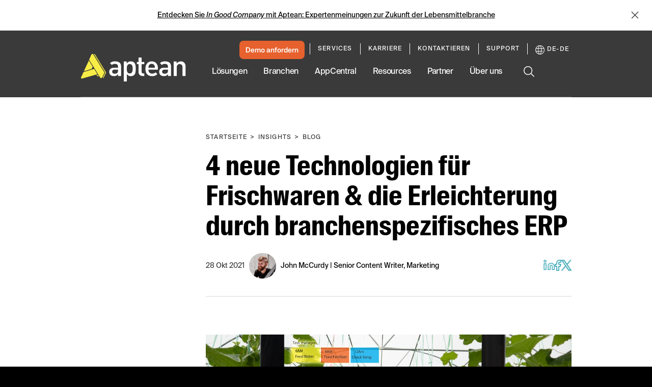

--- FILE ---
content_type: text/css
request_url: https://tags.srv.stackadapt.com/sa.css
body_size: -11
content:
:root {
    --sa-uid: '0-4b944dd8-3e08-59de-7bfb-aacaf1b6aef4';
}

--- FILE ---
content_type: text/plain
request_url: https://c.6sc.co/?m=1
body_size: 2
content:
6suuid=ed263e17532c0100afd06769d50200009698ba01